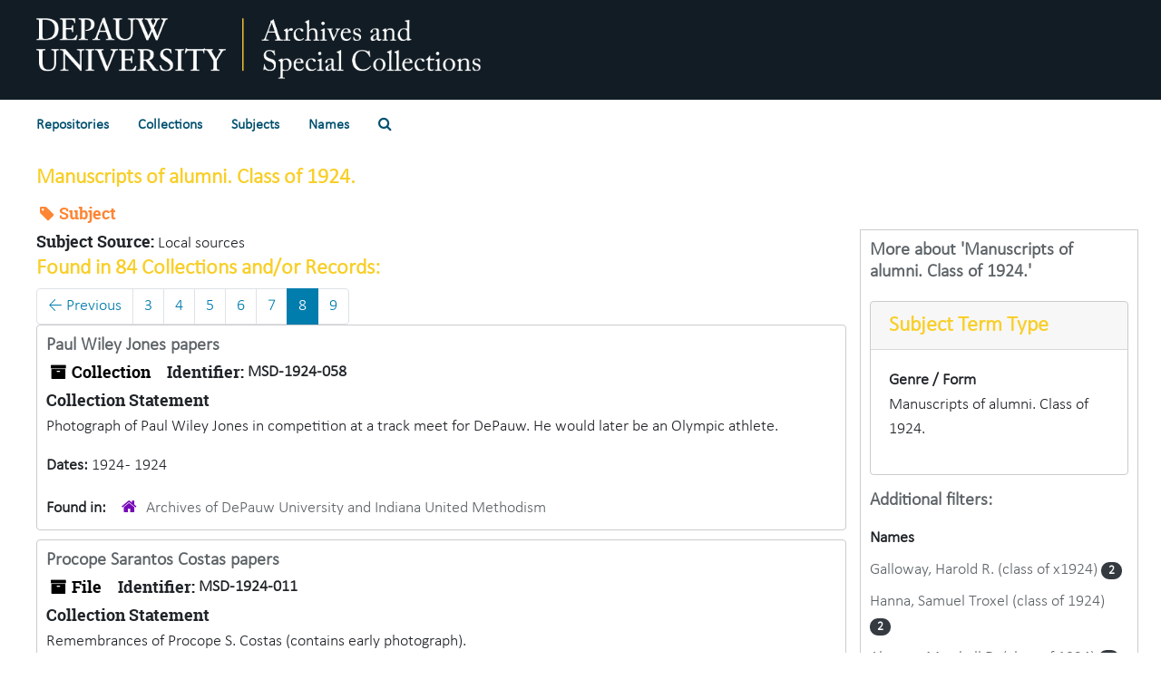

--- FILE ---
content_type: text/html;charset=utf-8
request_url: https://depauw.libraryhost.com/subjects/21?&page=8
body_size: 6749
content:
<!DOCTYPE html>
<html lang="en">
<head>
	<meta charset="utf-8"/>
	<meta http-equiv="X-UA-Compatible" content="IE=edge"/>
	<meta name="viewport" content="width=device-width, initial-scale=1">
	<link rel="icon" type="image/png" href="/assets/favicon.png">


	<title>Manuscripts of alumni. Class of 1924. | Depauw University</title>
	<meta name="csrf-param" content="authenticity_token" />
<meta name="csrf-token" content="dcDbtkOx+Nh2DFqDNzg6F103n25T/mAu7wa+Pql5XLQFLPvmJrj5X0pjRMAEWJ5f9tTtl+7vqNEZlwGrJ4pIbA==" />

		<meta name="referrer" content="origin-when-cross-origin" />

	<script>
	 var APP_PATH = '/';
	 var SHOW_IDENTIFIERS_IN_TREE = false;
	</script>

	<link rel="stylesheet" media="all" href="/assets/application-65346ce1b9e1d0663e2a055e0b2dddffb06b41c1d5cd4827bdc373d3b59295a6.css" />
	<script src="/assets/application-589dd4e86c691634ac2aec1683b4c758133e463261a6795a9e45d0f75b93fad7.js"></script>

	

		<!-- Begin plugin layout -->
		<link rel="stylesheet" type="text/css" href="/assets/style.css">


		<!-- End plugin layout -->
		<!-- Begin plugin layout -->
		
		<!-- End plugin layout -->

<!-- HTML5 shim and Respond.js for IE8 support of HTML5 elements and media queries -->
<!-- WARNING: Respond.js doesn't work if you view the page via file:// -->
<!--[if lt IE 9]>
	<script src="https://oss.maxcdn.com/html5shiv/3.7.3/html5shiv.min.js"></script>
	<script src="https://oss.maxcdn.com/respond/1.4.2/respond.min.js"></script>
<![endif]-->
</head>

<body class="min-h-screen d-flex flex-column">

		<!-- Begin plugin layout -->
		
		<!-- End plugin layout -->
		<!-- Begin plugin layout -->
		
		<!-- End plugin layout -->

	<div class="skipnav">
  <a class="sr-only sr-only-focusable" href="#maincontent">Skip to main content</a>
</div>


	<div class="container-fluid no-pad">
		<section  id="header">
  <a href="/"><img class="logo" src="https://depauw.libraryhost.com/assets/logo.png" alt="Depauw University" /></a>
</section>

		<section id="navigation">
  <nav class="navbar navbar-expand-lg navbar-light navbar-default bg-light p-0" aria-label="top-level navigation">
      <button type="button" class="navbar-toggler m-2 ml-auto" data-toggle="collapse" data-target="#collapsemenu" aria-expanded="false">
        <div class="container">
          <span class="sr-only">Navigation menu for smaller devices</span>
          <span class="navbar-toggler-icon"></span>
        </div>
      </button>
      <div class="collapse navbar-collapse top-bar pl-4" id="collapsemenu">
        <ul class="navbar-nav mr-auto">
            <li class="nav-item p-2">
              <a class="nav-link" href="/repositories">Repositories</a>
            </li>
            <li class="nav-item p-2">
              <a class="nav-link" href="/repositories/resources">Collections</a>
            </li>
            <li class="nav-item p-2">
              <a class="nav-link" href="/subjects">Subjects</a>
            </li>
            <li class="nav-item p-2">
              <a class="nav-link" href="/agents">Names</a>
            </li>
            <li class="nav-item p-2"><a class="nav-link" href="/search?reset=true" title="Search The Archives">
                <span class="fa fa-search" aria-hidden="true"></span>
                <span class="sr-only">Search The Archives</span>
              </a>
            </li>
        </ul>
      </div>
  </nav>
</section>

	</div>

	<section id="content" class="container-fluid mt-2 pt-2 flex-grow-1">
		<a name="maincontent" id="maincontent"></a>
		
		<div id="main-content">
  <div class="row" id="info_row">
    <div class="information col-sm-7">
      

<h1>
    Manuscripts of alumni. Class of 1924.
</h1>


<div class="badge-and-identifier">
  <div class="record-type-badge subject">
    <i class="fa fa-tag"></i>&#160;Subject 
  </div>
</div>

    </div>
    <div class="page_actions col-sm-5 right">
      <div title="Page Actions" class="d-flex justify-content-end">
    <div class="large-badge text-center resource p-1">
            <a id="staff-link" href="#" class="btn btn-default page_action staff d-none" target="_blank">
        <i class="fa fa-pencil fa-3x"></i>
        <br/>
        Staff Only
    </a>

    </div>
</div>

    </div>
  </div>
  <div class="row align-items-start">
    <div class="information col-sm-9">
      <div class="clear">
        <span class="inline-label clear">Subject Source: </span>Local sources
      </div>
        <h2>Found in 84 Collections and/or Records:</h2>
  <nav id="paging" class="d-flex">
  <ul class="pagination flex-wrap mb-0">
      <li class="previous page-item"><a class="page-link" href="/subjects/21?&page=7"><span aria-hidden="true">&larr;</span> Previous</a></li>
        <li class="page-item"><a class="page-link"  href="/subjects/21?&page=3">3</a></li>
        <li class="page-item"><a class="page-link"  href="/subjects/21?&page=4">4</a></li>
        <li class="page-item"><a class="page-link"  href="/subjects/21?&page=5">5</a></li>
        <li class="page-item"><a class="page-link"  href="/subjects/21?&page=6">6</a></li>
        <li class="page-item"><a class="page-link"  href="/subjects/21?&page=7">7</a></li>
        <li class="active page-item"><a class="page-link"  href="#">8</a></li>
        <li class="page-item"><a class="page-link"  href="/subjects/21?&page=9">9</a></li>
  </ul>
</nav>

       <div class="recordrow" style="clear:both" data-uri="/repositories/2/resources/14658">
    

<h3>
    <a class="record-title" href="/repositories/2/resources/14658">
      Paul Wiley Jones papers
    </a>
</h3>


<div class="badge-and-identifier">
  <div class="record-type-badge resource">
    <i class="fa fa-archive"></i>&#160;Collection 
  </div>
    <div class="identifier">
      <span class="id-label">Identifier:</span>&#160;<span class="component">MSD-1924-058</span>
    </div>
</div>

    <div class="recordsummary" style="clear:both">

    <div class="abstract single_note">
      <span class='inline-label'>Collection Statement</span>
        <p>Photograph of Paul Wiley Jones in competition at a track meet for DePauw. He would later be an Olympic athlete.</p>
    </div>

    <div class="dates">
        <strong>Dates: </strong>
      1924 - 1924
    </div>

  <div class="staff-hidden d-none">
  </div>

    

  <div class="result_context">
      <strong>Found in: </strong>
<span class="repo_name">
  <span class='record-type-badge repository' aria-hidden='true'>       <i class='fa fa-home'></i>     </span>
  <a href="/repositories/2">Archives of DePauw University and Indiana United Methodism</a>
</span>

  </div>




</div>



   </div>

       <div class="recordrow" style="clear:both" data-uri="/repositories/2/resources/1372">
    

<h3>
    <a class="record-title" href="/repositories/2/resources/1372">
      Procope Sarantos Costas papers
    </a>
</h3>


<div class="badge-and-identifier">
  <div class="record-type-badge resource">
    <i class="fa fa-archive"></i>&#160;File 
  </div>
    <div class="identifier">
      <span class="id-label">Identifier:</span>&#160;<span class="component">MSD-1924-011</span>
    </div>
</div>

    <div class="recordsummary" style="clear:both">

    <div class="abstract single_note">
      <span class='inline-label'>Collection Statement</span>
        <p>Remembrances of Procope S. Costas (contains early photograph).</p>
    </div>

    <div class="dates">
        <strong>Dates: </strong>
      1994 - 1994
    </div>

  <div class="staff-hidden d-none">
  </div>

    

  <div class="result_context">
      <strong>Found in: </strong>
<span class="repo_name">
  <span class='record-type-badge repository' aria-hidden='true'>       <i class='fa fa-home'></i>     </span>
  <a href="/repositories/2">Archives of DePauw University and Indiana United Methodism</a>
</span>

  </div>




</div>



   </div>

       <div class="recordrow" style="clear:both" data-uri="/repositories/2/resources/2673">
    

<h3>
    <a class="record-title" href="/repositories/2/resources/2673">
      Ralph Emerson Jones papers
    </a>
</h3>


<div class="badge-and-identifier">
  <div class="record-type-badge resource">
    <i class="fa fa-archive"></i>&#160;Collection 
  </div>
    <div class="identifier">
      <span class="id-label">Identifier:</span>&#160;<span class="component">MSD-1924-033</span>
    </div>
</div>

    <div class="recordsummary" style="clear:both">

    <div class="abstract single_note">
      <span class='inline-label'>Collection Statement</span>
        <p>Obituary.</p>
    </div>

    <div class="dates">
        <strong>Dates: </strong>
      1999 - 1999
    </div>

  <div class="staff-hidden d-none">
  </div>

    

  <div class="result_context">
      <strong>Found in: </strong>
<span class="repo_name">
  <span class='record-type-badge repository' aria-hidden='true'>       <i class='fa fa-home'></i>     </span>
  <a href="/repositories/2">Archives of DePauw University and Indiana United Methodism</a>
</span>

  </div>




</div>



   </div>

       <div class="recordrow" style="clear:both" data-uri="/repositories/2/resources/16146">
    

<h3>
    <a class="record-title" href="/repositories/2/resources/16146">
      Rena Wright papers
    </a>
</h3>


<div class="badge-and-identifier">
  <div class="record-type-badge resource">
    <i class="fa fa-archive"></i>&#160;Collection 
  </div>
    <div class="identifier">
      <span class="id-label">Identifier:</span>&#160;<span class="component">MSD-1924-068</span>
    </div>
</div>

    <div class="recordsummary" style="clear:both">

    <div class="abstract single_note">
      <span class='inline-label'>Scope and Contents</span>
        <p>Correspondence, 1996 Obituary.</p>
    </div>

    <div class="dates">
        <strong>Dates: </strong>
      Other: 1924
    </div>

  <div class="staff-hidden d-none">
  </div>

    

  <div class="result_context">
      <strong>Found in: </strong>
<span class="repo_name">
  <span class='record-type-badge repository' aria-hidden='true'>       <i class='fa fa-home'></i>     </span>
  <a href="/repositories/2">Archives of DePauw University and Indiana United Methodism</a>
</span>

  </div>




</div>



   </div>

       <div class="recordrow" style="clear:both" data-uri="/repositories/2/resources/16141">
    

<h3>
    <a class="record-title" href="/repositories/2/resources/16141">
      Roy Albert Sturm papers
    </a>
</h3>


<div class="badge-and-identifier">
  <div class="record-type-badge resource">
    <i class="fa fa-archive"></i>&#160;Collection 
  </div>
    <div class="identifier">
      <span class="id-label">Identifier:</span>&#160;<span class="component">MSD-1924-063</span>
    </div>
</div>

    <div class="recordsummary" style="clear:both">

    <div class="abstract single_note">
      <span class='inline-label'>Scope and Contents</span>
        <p>News articles, Gift donation, 1993 Obituary.</p>
    </div>

    <div class="dates">
        <strong>Dates: </strong>
      Other: 1924
    </div>

  <div class="staff-hidden d-none">
  </div>

    

  <div class="result_context">
      <strong>Found in: </strong>
<span class="repo_name">
  <span class='record-type-badge repository' aria-hidden='true'>       <i class='fa fa-home'></i>     </span>
  <a href="/repositories/2">Archives of DePauw University and Indiana United Methodism</a>
</span>

  </div>




</div>



   </div>

       <div class="recordrow" style="clear:both" data-uri="/repositories/2/resources/2256">
    

<h3>
    <a class="record-title" href="/repositories/2/resources/2256">
      Samuel Troxel Hanna papers
    </a>
</h3>


<div class="badge-and-identifier">
  <div class="record-type-badge resource">
    <i class="fa fa-archive"></i>&#160;Collection 
  </div>
    <div class="identifier">
      <span class="id-label">Identifier:</span>&#160;<span class="component">MSD-1924-026</span>
    </div>
</div>

    <div class="recordsummary" style="clear:both">

    <div class="abstract single_note">
      <span class='inline-label'>Collection Statement</span>
        <p>Letter, news clipping, advertisement, photographs, obituary.</p>
    </div>

    <div class="dates">
        <strong>Dates: </strong>
      1930 - 1970
    </div>

  <div class="staff-hidden d-none">
  </div>

    

  <div class="result_context">
      <strong>Found in: </strong>
<span class="repo_name">
  <span class='record-type-badge repository' aria-hidden='true'>       <i class='fa fa-home'></i>     </span>
  <a href="/repositories/2">Archives of DePauw University and Indiana United Methodism</a>
</span>

  </div>




</div>



   </div>

       <div class="recordrow" style="clear:both" data-uri="/repositories/2/resources/21">
    

<h3>
    <a class="record-title" href="/repositories/2/resources/21">
      Samuel Troxel Hanna papers
    </a>
</h3>


<div class="badge-and-identifier">
  <div class="record-type-badge resource">
    <i class="fa fa-archive"></i>&#160;Collection 
  </div>
    <div class="identifier">
      <span class="id-label">Identifier:</span>&#160;<span class="component">MSD-1924-001</span>
    </div>
</div>

    <div class="recordsummary" style="clear:both">

    <div class="abstract single_note">
      <span class='inline-label'>Collection Statement</span>
        <p>This collection contains alumni letters in both alphabetical order and chronological order.  Also included are alumni minutes, divisions, directors and the alumni newsletter.  Information on the class of 1924 and clippings are included also.</p>
    </div>

    <div class="dates">
        <strong>Dates: </strong>
      1924 - 1970
    </div>

  <div class="staff-hidden d-none">
  </div>

    

  <div class="result_context">
      <strong>Found in: </strong>
<span class="repo_name">
  <span class='record-type-badge repository' aria-hidden='true'>       <i class='fa fa-home'></i>     </span>
  <a href="/repositories/2">Archives of DePauw University and Indiana United Methodism</a>
</span>

  </div>




</div>



   </div>

       <div class="recordrow" style="clear:both" data-uri="/repositories/2/resources/3190">
    

<h3>
    <a class="record-title" href="/repositories/2/resources/3190">
      Susan Mary Stephenson Manning papers
    </a>
</h3>


<div class="badge-and-identifier">
  <div class="record-type-badge resource">
    <i class="fa fa-archive"></i>&#160;Collection 
  </div>
    <div class="identifier">
      <span class="id-label">Identifier:</span>&#160;<span class="component">MSD-1924-037</span>
    </div>
</div>

    <div class="recordsummary" style="clear:both">

    <div class="abstract single_note">
      <span class='inline-label'>Collection Statement</span>
        <p>Photograph and vita sheet.</p>
    </div>

    <div class="dates">
        <strong>Dates: </strong>
      1937 - 1937
    </div>

  <div class="staff-hidden d-none">
  </div>

    

  <div class="result_context">
      <strong>Found in: </strong>
<span class="repo_name">
  <span class='record-type-badge repository' aria-hidden='true'>       <i class='fa fa-home'></i>     </span>
  <a href="/repositories/2">Archives of DePauw University and Indiana United Methodism</a>
</span>

  </div>




</div>



   </div>

       <div class="recordrow" style="clear:both" data-uri="/repositories/2/resources/16783">
    

<h3>
    <a class="record-title" href="/repositories/2/resources/16783">
      Thelma Jane Warrick Lommel papers
    </a>
</h3>


<div class="badge-and-identifier">
  <div class="record-type-badge resource">
    <i class="fa fa-archive"></i>&#160;Collection 
  </div>
    <div class="identifier">
      <span class="id-label">Identifier:</span>&#160;<span class="component">MSD-1924-082</span>
    </div>
</div>

    <div class="recordsummary" style="clear:both">

    <div class="abstract single_note">
      <span class='inline-label'>Scope and Contents</span>
        <p>Obituary.</p>
    </div>

    <div class="dates">
        <strong>Dates: </strong>
      Other: 1924
    </div>

  <div class="staff-hidden d-none">
  </div>

    

  <div class="result_context">
      <strong>Found in: </strong>
<span class="repo_name">
  <span class='record-type-badge repository' aria-hidden='true'>       <i class='fa fa-home'></i>     </span>
  <a href="/repositories/2">Archives of DePauw University and Indiana United Methodism</a>
</span>

  </div>




</div>



   </div>

       <div class="recordrow" style="clear:both" data-uri="/repositories/2/resources/16144">
    

<h3>
    <a class="record-title" href="/repositories/2/resources/16144">
      Virginia Graves Timmons papers
    </a>
</h3>


<div class="badge-and-identifier">
  <div class="record-type-badge resource">
    <i class="fa fa-archive"></i>&#160;Collection 
  </div>
    <div class="identifier">
      <span class="id-label">Identifier:</span>&#160;<span class="component">MSD-1924-066</span>
    </div>
</div>

    <div class="recordsummary" style="clear:both">

    <div class="abstract single_note">
      <span class='inline-label'>Scope and Contents</span>
        <p>Published work, 1997 Obituary.</p>
    </div>

    <div class="dates">
        <strong>Dates: </strong>
      Other: 1924
    </div>

  <div class="staff-hidden d-none">
  </div>

    

  <div class="result_context">
      <strong>Found in: </strong>
<span class="repo_name">
  <span class='record-type-badge repository' aria-hidden='true'>       <i class='fa fa-home'></i>     </span>
  <a href="/repositories/2">Archives of DePauw University and Indiana United Methodism</a>
</span>

  </div>




</div>



   </div>

  <nav id="paging" class="d-flex">
  <ul class="pagination flex-wrap mb-0">
      <li class="previous page-item"><a class="page-link" href="/subjects/21?&page=7"><span aria-hidden="true">&larr;</span> Previous</a></li>
        <li class="page-item"><a class="page-link"  href="/subjects/21?&page=3">3</a></li>
        <li class="page-item"><a class="page-link"  href="/subjects/21?&page=4">4</a></li>
        <li class="page-item"><a class="page-link"  href="/subjects/21?&page=5">5</a></li>
        <li class="page-item"><a class="page-link"  href="/subjects/21?&page=6">6</a></li>
        <li class="page-item"><a class="page-link"  href="/subjects/21?&page=7">7</a></li>
        <li class="active page-item"><a class="page-link"  href="#">8</a></li>
        <li class="page-item"><a class="page-link"  href="/subjects/21?&page=9">9</a></li>
  </ul>
</nav>


    </div>
    <div id="sidebar" class="col-sm-3 sidebar sidebar-container">
      <h3>More about 'Manuscripts of alumni. Class of 1924.'</h3>
      <div class="acc_holder clear" >
        <div class="panel-group" id="res_accordion">
              <div class="card">
    <div class="card-header">
      <h2 class="card-title mb-0">
        <a class="accordion-toggle" data-toggle="collapse" data-target="#subject_terms" aria-controls="subject_terms" aria-expanded="true">
          <span class="translation_missing" title="translation missing: en.subject_term_type">Subject Term Type</span>
        </a>
      </h2>
    </div>
    <div id="subject_terms" class="collapse show note_panel">
      <div class="card-body">
        <dl>
    <dt>Genre / Form</dt>
    <dd>Manuscripts of alumni. Class of 1924.</dd>
</dl>
      </div>
    </div>
  </div>

        </div>
      </div>
      <script type="text/javascript" >
        initialize_accordion(".note_panel", "Expand All" , "Collapse All", true);
      </script>
        
<div class="filters my-3">
</div>

<h3>Additional filters: </h3>
<dl id="facets">


    <div id="names-facet">
      <dt class='mb-2 mt-3'>Names</dt>
          <dd>
  <a href="/subjects/21?&amp;filter_fields[]=published_agents&amp;filter_values[]=Galloway%2C+Harold+R.+%28class+of+x1924%29"
    rel="nofollow"
    title="Filter By 'Galloway, Harold R. (class of x1924)'">
    Galloway, Harold R. (class of x1924)
  </a>
  <span class="badge badge-pill badge-dark">2</span>
</dd>

          <dd>
  <a href="/subjects/21?&amp;filter_fields[]=published_agents&amp;filter_values[]=Hanna%2C+Samuel+Troxel+%28class+of+1924%29"
    rel="nofollow"
    title="Filter By 'Hanna, Samuel Troxel (class of 1924)'">
    Hanna, Samuel Troxel (class of 1924)
  </a>
  <span class="badge badge-pill badge-dark">2</span>
</dd>

          <dd>
  <a href="/subjects/21?&amp;filter_fields[]=published_agents&amp;filter_values[]=Abrams%2C+Marshall+D.+%28class+of+1924%29"
    rel="nofollow"
    title="Filter By 'Abrams, Marshall D. (class of 1924)'">
    Abrams, Marshall D. (class of 1924)
  </a>
  <span class="badge badge-pill badge-dark">1</span>
</dd>

          <dd>
  <a href="/subjects/21?&amp;filter_fields[]=published_agents&amp;filter_values[]=Allen%2C+Arvon+Dale+%28class+of+1924%29"
    rel="nofollow"
    title="Filter By 'Allen, Arvon Dale (class of 1924)'">
    Allen, Arvon Dale (class of 1924)
  </a>
  <span class="badge badge-pill badge-dark">1</span>
</dd>

          <dd>
  <a href="/subjects/21?&amp;filter_fields[]=published_agents&amp;filter_values[]=Baxter%2C+William+Oliver+%28class+of+1924%29"
    rel="nofollow"
    title="Filter By 'Baxter, William Oliver (class of 1924)'">
    Baxter, William Oliver (class of 1924)
  </a>
  <span class="badge badge-pill badge-dark">1</span>
</dd>

        <div class="more-facets">
          <button type="button" class="more-facets__more mb-1 btn btn-sm">
            More <i class="fa fa-chevron-down"></i>
          </button>
          <div class="more-facets__facets">
              <dd>
  <a href="/subjects/21?&amp;filter_fields[]=published_agents&amp;filter_values[]=Browning%2C+John+S.+%28class+of+1924%29"
    rel="nofollow"
    title="Filter By 'Browning, John S. (class of 1924)'">
    Browning, John S. (class of 1924)
  </a>
  <span class="badge badge-pill badge-dark">1</span>
</dd>

              <dd>
  <a href="/subjects/21?&amp;filter_fields[]=published_agents&amp;filter_values[]=Bryan%2C+Jack+Hundley+%28class+of+1924%29"
    rel="nofollow"
    title="Filter By 'Bryan, Jack Hundley (class of 1924)'">
    Bryan, Jack Hundley (class of 1924)
  </a>
  <span class="badge badge-pill badge-dark">1</span>
</dd>

              <dd>
  <a href="/subjects/21?&amp;filter_fields[]=published_agents&amp;filter_values[]=Caleb%2C+Isabella+Bux+%28class+of+1924%29"
    rel="nofollow"
    title="Filter By 'Caleb, Isabella Bux (class of 1924)'">
    Caleb, Isabella Bux (class of 1924)
  </a>
  <span class="badge badge-pill badge-dark">1</span>
</dd>

              <dd>
  <a href="/subjects/21?&amp;filter_fields[]=published_agents&amp;filter_values[]=Canfield%2C+Geraldine+Delight+%28class+of+1924%29"
    rel="nofollow"
    title="Filter By 'Canfield, Geraldine Delight (class of 1924)'">
    Canfield, Geraldine Delight (class of 1924)
  </a>
  <span class="badge badge-pill badge-dark">1</span>
</dd>

              <dd>
  <a href="/subjects/21?&amp;filter_fields[]=published_agents&amp;filter_values[]=Costas%2C+Procope+Sarantos+%28class+of+1924%29"
    rel="nofollow"
    title="Filter By 'Costas, Procope Sarantos (class of 1924)'">
    Costas, Procope Sarantos (class of 1924)
  </a>
  <span class="badge badge-pill badge-dark">1</span>
</dd>

              <dd>
  <a href="/subjects/21?&amp;filter_fields[]=published_agents&amp;filter_values[]=Davis%2C+Elinor+Bates+Smith+%28class+of+1924%29"
    rel="nofollow"
    title="Filter By 'Davis, Elinor Bates Smith (class of 1924)'">
    Davis, Elinor Bates Smith (class of 1924)
  </a>
  <span class="badge badge-pill badge-dark">1</span>
</dd>

              <dd>
  <a href="/subjects/21?&amp;filter_fields[]=published_agents&amp;filter_values[]=Davis%2C+Henry+Thomas+%28class+of+1924%29"
    rel="nofollow"
    title="Filter By 'Davis, Henry Thomas (class of 1924)'">
    Davis, Henry Thomas (class of 1924)
  </a>
  <span class="badge badge-pill badge-dark">1</span>
</dd>

              <dd>
  <a href="/subjects/21?&amp;filter_fields[]=published_agents&amp;filter_values[]=DePauw+University.+Class+of+1924"
    rel="nofollow"
    title="Filter By 'DePauw University. Class of 1924'">
    DePauw University. Class of 1924
  </a>
  <span class="badge badge-pill badge-dark">1</span>
</dd>

              <dd>
  <a href="/subjects/21?&amp;filter_fields[]=published_agents&amp;filter_values[]=Eaton%2C+Georgia+Elizabeth+Throckmorton+%28class+of+1924%29"
    rel="nofollow"
    title="Filter By 'Eaton, Georgia Elizabeth Throckmorton (class of 1924)'">
    Eaton, Georgia Elizabeth Throckmorton (class of 1924)
  </a>
  <span class="badge badge-pill badge-dark">1</span>
</dd>

              <dd>
  <a href="/subjects/21?&amp;filter_fields[]=published_agents&amp;filter_values[]=Ensign%2C+Elizabeth+P.+%28class+of+1924%29"
    rel="nofollow"
    title="Filter By 'Ensign, Elizabeth P. (class of 1924)'">
    Ensign, Elizabeth P. (class of 1924)
  </a>
  <span class="badge badge-pill badge-dark">1</span>
</dd>

              <dd>
  <a href="/subjects/21?&amp;filter_fields[]=published_agents&amp;filter_values[]=Floyd%2C+Morris+%28class+of+1924%29"
    rel="nofollow"
    title="Filter By 'Floyd, Morris (class of 1924)'">
    Floyd, Morris (class of 1924)
  </a>
  <span class="badge badge-pill badge-dark">1</span>
</dd>

              <dd>
  <a href="/subjects/21?&amp;filter_fields[]=published_agents&amp;filter_values[]=Foster%2C+Achsah+Elizabeth+%28class+of+1924%29"
    rel="nofollow"
    title="Filter By 'Foster, Achsah Elizabeth (class of 1924)'">
    Foster, Achsah Elizabeth (class of 1924)
  </a>
  <span class="badge badge-pill badge-dark">1</span>
</dd>

              <dd>
  <a href="/subjects/21?&amp;filter_fields[]=published_agents&amp;filter_values[]=Galloway%2C+Grady"
    rel="nofollow"
    title="Filter By 'Galloway, Grady'">
    Galloway, Grady
  </a>
  <span class="badge badge-pill badge-dark">1</span>
</dd>

              <dd>
  <a href="/subjects/21?&amp;filter_fields[]=published_agents&amp;filter_values[]=Gartlein%2C+Carl+Witz+%28class+of+1924%29"
    rel="nofollow"
    title="Filter By 'Gartlein, Carl Witz (class of 1924)'">
    Gartlein, Carl Witz (class of 1924)
  </a>
  <span class="badge badge-pill badge-dark">1</span>
</dd>

              <dd>
  <a href="/subjects/21?&amp;filter_fields[]=published_agents&amp;filter_values[]=Gillespie%2C+Lucile+%28class+of+1924%29"
    rel="nofollow"
    title="Filter By 'Gillespie, Lucile (class of 1924)'">
    Gillespie, Lucile (class of 1924)
  </a>
  <span class="badge badge-pill badge-dark">1</span>
</dd>

              <dd>
  <a href="/subjects/21?&amp;filter_fields[]=published_agents&amp;filter_values[]=Graham%2C+Christine+Margaret+Vickery+%28class+of+1924%29"
    rel="nofollow"
    title="Filter By 'Graham, Christine Margaret Vickery (class of 1924)'">
    Graham, Christine Margaret Vickery (class of 1924)
  </a>
  <span class="badge badge-pill badge-dark">1</span>
</dd>

              <dd>
  <a href="/subjects/21?&amp;filter_fields[]=published_agents&amp;filter_values[]=Grant%2C+Edith+Grace+Blood+%28class+of+1924%29"
    rel="nofollow"
    title="Filter By 'Grant, Edith Grace Blood (class of 1924)'">
    Grant, Edith Grace Blood (class of 1924)
  </a>
  <span class="badge badge-pill badge-dark">1</span>
</dd>

              <dd>
  <a href="/subjects/21?&amp;filter_fields[]=published_agents&amp;filter_values[]=Gray%2C+Nina+E."
    rel="nofollow"
    title="Filter By 'Gray, Nina E.'">
    Gray, Nina E.
  </a>
  <span class="badge badge-pill badge-dark">1</span>
</dd>

              <dd>
  <a href="/subjects/21?&amp;filter_fields[]=published_agents&amp;filter_values[]=Grey%2C+Martha+Salome+%28class+of+1924%29"
    rel="nofollow"
    title="Filter By 'Grey, Martha Salome (class of 1924)'">
    Grey, Martha Salome (class of 1924)
  </a>
  <span class="badge badge-pill badge-dark">1</span>
</dd>

              <dd>
  <a href="/subjects/21?&amp;filter_fields[]=published_agents&amp;filter_values[]=Guard%2C+Arthur+Thomas+%28class+of+1924%29"
    rel="nofollow"
    title="Filter By 'Guard, Arthur Thomas (class of 1924)'">
    Guard, Arthur Thomas (class of 1924)
  </a>
  <span class="badge badge-pill badge-dark">1</span>
</dd>

              <dd>
  <a href="/subjects/21?&amp;filter_fields[]=published_agents&amp;filter_values[]=Guild%2C+Florence+Cecilia+%28class+of+1924%29"
    rel="nofollow"
    title="Filter By 'Guild, Florence Cecilia (class of 1924)'">
    Guild, Florence Cecilia (class of 1924)
  </a>
  <span class="badge badge-pill badge-dark">1</span>
</dd>

              <dd>
  <a href="/subjects/21?&amp;filter_fields[]=published_agents&amp;filter_values[]=Hamilton%2C+Mary+Glenn+%28class+of+1924%29"
    rel="nofollow"
    title="Filter By 'Hamilton, Mary Glenn (class of 1924)'">
    Hamilton, Mary Glenn (class of 1924)
  </a>
  <span class="badge badge-pill badge-dark">1</span>
</dd>

              <dd>
  <a href="/subjects/21?&amp;filter_fields[]=published_agents&amp;filter_values[]=Hardesty%2C+John+Oliver+%28class+of+1924%29"
    rel="nofollow"
    title="Filter By 'Hardesty, John Oliver (class of 1924)'">
    Hardesty, John Oliver (class of 1924)
  </a>
  <span class="badge badge-pill badge-dark">1</span>
</dd>

              <dd>
  <a href="/subjects/21?&amp;filter_fields[]=published_agents&amp;filter_values[]=Hassett%2C+James+%28class+of+1924%29"
    rel="nofollow"
    title="Filter By 'Hassett, James (class of 1924)'">
    Hassett, James (class of 1924)
  </a>
  <span class="badge badge-pill badge-dark">1</span>
</dd>

              <dd>
  <a href="/subjects/21?&amp;filter_fields[]=published_agents&amp;filter_values[]=Heinzman%2C+John+Jacob+%28class+of+1924%29"
    rel="nofollow"
    title="Filter By 'Heinzman, John Jacob (class of 1924)'">
    Heinzman, John Jacob (class of 1924)
  </a>
  <span class="badge badge-pill badge-dark">1</span>
</dd>

              <dd>
  <a href="/subjects/21?&amp;filter_fields[]=published_agents&amp;filter_values[]=Hornbrook%2C+Forrest+Lynden+%28class+of+1924%29"
    rel="nofollow"
    title="Filter By 'Hornbrook, Forrest Lynden (class of 1924)'">
    Hornbrook, Forrest Lynden (class of 1924)
  </a>
  <span class="badge badge-pill badge-dark">1</span>
</dd>

              <dd>
  <a href="/subjects/21?&amp;filter_fields[]=published_agents&amp;filter_values[]=Huggard%2C+Edith+Lucille+Hagedon+%28class+of+1924%29"
    rel="nofollow"
    title="Filter By 'Huggard, Edith Lucille Hagedon (class of 1924)'">
    Huggard, Edith Lucille Hagedon (class of 1924)
  </a>
  <span class="badge badge-pill badge-dark">1</span>
</dd>

              <dd>
  <a href="/subjects/21?&amp;filter_fields[]=published_agents&amp;filter_values[]=Jackson%2C+Dorothy+Gee+%28class+of+1924%29"
    rel="nofollow"
    title="Filter By 'Jackson, Dorothy Gee (class of 1924)'">
    Jackson, Dorothy Gee (class of 1924)
  </a>
  <span class="badge badge-pill badge-dark">1</span>
</dd>

              <dd>
  <a href="/subjects/21?&amp;filter_fields[]=published_agents&amp;filter_values[]=Jarrett%2C+Lee+S."
    rel="nofollow"
    title="Filter By 'Jarrett, Lee S.'">
    Jarrett, Lee S.
  </a>
  <span class="badge badge-pill badge-dark">1</span>
</dd>

              <dd>
  <a href="/subjects/21?&amp;filter_fields[]=published_agents&amp;filter_values[]=Jeffrey%2C+Newman+Steele+%28class+of+1924%29"
    rel="nofollow"
    title="Filter By 'Jeffrey, Newman Steele (class of 1924)'">
    Jeffrey, Newman Steele (class of 1924)
  </a>
  <span class="badge badge-pill badge-dark">1</span>
</dd>

              <dd>
  <a href="/subjects/21?&amp;filter_fields[]=published_agents&amp;filter_values[]=Jones%2C+Paul+Wiley+%28class+of+1924%29"
    rel="nofollow"
    title="Filter By 'Jones, Paul Wiley (class of 1924)'">
    Jones, Paul Wiley (class of 1924)
  </a>
  <span class="badge badge-pill badge-dark">1</span>
</dd>

              <dd>
  <a href="/subjects/21?&amp;filter_fields[]=published_agents&amp;filter_values[]=Keeler%2C+Erwin+Palmer+%28class+of+1924%29"
    rel="nofollow"
    title="Filter By 'Keeler, Erwin Palmer (class of 1924)'">
    Keeler, Erwin Palmer (class of 1924)
  </a>
  <span class="badge badge-pill badge-dark">1</span>
</dd>

              <dd>
  <a href="/subjects/21?&amp;filter_fields[]=published_agents&amp;filter_values[]=Kerr%2C+Beatrice+Heaton+%28class+of+1924%29"
    rel="nofollow"
    title="Filter By 'Kerr, Beatrice Heaton (class of 1924)'">
    Kerr, Beatrice Heaton (class of 1924)
  </a>
  <span class="badge badge-pill badge-dark">1</span>
</dd>

              <dd>
  <a href="/subjects/21?&amp;filter_fields[]=published_agents&amp;filter_values[]=Kester%2C+Charles+W.+%28Class+of+x1924%29"
    rel="nofollow"
    title="Filter By 'Kester, Charles W. (Class of x1924)'">
    Kester, Charles W. (Class of x1924)
  </a>
  <span class="badge badge-pill badge-dark">1</span>
</dd>

              <dd>
  <a href="/subjects/21?&amp;filter_fields[]=published_agents&amp;filter_values[]=Larrowe%2C+Florence+Chamberlain+%28class+of+1924%29"
    rel="nofollow"
    title="Filter By 'Larrowe, Florence Chamberlain (class of 1924)'">
    Larrowe, Florence Chamberlain (class of 1924)
  </a>
  <span class="badge badge-pill badge-dark">1</span>
</dd>

              <dd>
  <a href="/subjects/21?&amp;filter_fields[]=published_agents&amp;filter_values[]=Larrowe%2C+Lawrence+%28class+of+1924%29"
    rel="nofollow"
    title="Filter By 'Larrowe, Lawrence (class of 1924)'">
    Larrowe, Lawrence (class of 1924)
  </a>
  <span class="badge badge-pill badge-dark">1</span>
</dd>

              <dd>
  <a href="/subjects/21?&amp;filter_fields[]=published_agents&amp;filter_values[]=Laughlin%2C+Harold+Harvey+%28Class+of+1924%29"
    rel="nofollow"
    title="Filter By 'Laughlin, Harold Harvey (Class of 1924)'">
    Laughlin, Harold Harvey (Class of 1924)
  </a>
  <span class="badge badge-pill badge-dark">1</span>
</dd>

              <dd>
  <a href="/subjects/21?&amp;filter_fields[]=published_agents&amp;filter_values[]=Lininger%2C+Clyde+H.%2C+Rev.+%28class+of+1924%29"
    rel="nofollow"
    title="Filter By 'Lininger, Clyde H., Rev. (class of 1924)'">
    Lininger, Clyde H., Rev. (class of 1924)
  </a>
  <span class="badge badge-pill badge-dark">1</span>
</dd>

              <dd>
  <a href="/subjects/21?&amp;filter_fields[]=published_agents&amp;filter_values[]=Lommel%2C+Thelma+Jane+Warrick+%28Class+of+1924%29"
    rel="nofollow"
    title="Filter By 'Lommel, Thelma Jane Warrick (Class of 1924)'">
    Lommel, Thelma Jane Warrick (Class of 1924)
  </a>
  <span class="badge badge-pill badge-dark">1</span>
</dd>

              <dd>
  <a href="/subjects/21?&amp;filter_fields[]=published_agents&amp;filter_values[]=Malott%2C+Harry+Roderick+%28class+of+1924%29"
    rel="nofollow"
    title="Filter By 'Malott, Harry Roderick (class of 1924)'">
    Malott, Harry Roderick (class of 1924)
  </a>
  <span class="badge badge-pill badge-dark">1</span>
</dd>

              <dd>
  <a href="/subjects/21?&amp;filter_fields[]=published_agents&amp;filter_values[]=Manning%2C+Susan+Mary+Stephenson+%28class+of+1924%29"
    rel="nofollow"
    title="Filter By 'Manning, Susan Mary Stephenson (class of 1924)'">
    Manning, Susan Mary Stephenson (class of 1924)
  </a>
  <span class="badge badge-pill badge-dark">1</span>
</dd>

              <dd>
  <a href="/subjects/21?&amp;filter_fields[]=published_agents&amp;filter_values[]=Maxwell%2C+James+B.+%28class+of+1924%29"
    rel="nofollow"
    title="Filter By 'Maxwell, James B. (class of 1924)'">
    Maxwell, James B. (class of 1924)
  </a>
  <span class="badge badge-pill badge-dark">1</span>
</dd>

              <dd>
  <a href="/subjects/21?&amp;filter_fields[]=published_agents&amp;filter_values[]=McCormick%2C+Mary+Mildred+Owens+%28Class+of+1924%29"
    rel="nofollow"
    title="Filter By 'McCormick, Mary Mildred Owens (Class of 1924)'">
    McCormick, Mary Mildred Owens (Class of 1924)
  </a>
  <span class="badge badge-pill badge-dark">1</span>
</dd>

              <dd>
  <a href="/subjects/21?&amp;filter_fields[]=published_agents&amp;filter_values[]=Mock%2C+James+Robert+%28class+of+1924%29"
    rel="nofollow"
    title="Filter By 'Mock, James Robert (class of 1924)'">
    Mock, James Robert (class of 1924)
  </a>
  <span class="badge badge-pill badge-dark">1</span>
</dd>

              <dd>
  <a href="/subjects/21?&amp;filter_fields[]=published_agents&amp;filter_values[]=Moll%2C+Wood+Carnes+%28Class+of+1924%29"
    rel="nofollow"
    title="Filter By 'Moll, Wood Carnes (Class of 1924)'">
    Moll, Wood Carnes (Class of 1924)
  </a>
  <span class="badge badge-pill badge-dark">1</span>
</dd>

              <dd>
  <a href="/subjects/21?&amp;filter_fields[]=published_agents&amp;filter_values[]=Morgan%2C+Clarence+Marion+%28Class+of+1924%29"
    rel="nofollow"
    title="Filter By 'Morgan, Clarence Marion (Class of 1924)'">
    Morgan, Clarence Marion (Class of 1924)
  </a>
  <span class="badge badge-pill badge-dark">1</span>
</dd>

              <dd>
  <a href="/subjects/21?&amp;filter_fields[]=published_agents&amp;filter_values[]=Morton%2C+Earl+Edward+%28class+of+1924%29"
    rel="nofollow"
    title="Filter By 'Morton, Earl Edward (class of 1924)'">
    Morton, Earl Edward (class of 1924)
  </a>
  <span class="badge badge-pill badge-dark">1</span>
</dd>

              <dd>
  <a href="/subjects/21?&amp;filter_fields[]=published_agents&amp;filter_values[]=Moyer%2C+Frank+A.+%28Class+of+x1924%29"
    rel="nofollow"
    title="Filter By 'Moyer, Frank A. (Class of x1924)'">
    Moyer, Frank A. (Class of x1924)
  </a>
  <span class="badge badge-pill badge-dark">1</span>
</dd>

              <dd>
  <a href="/subjects/21?&amp;filter_fields[]=published_agents&amp;filter_values[]=Nall%2C+Julia+Ruth+%28class+of+1924%29"
    rel="nofollow"
    title="Filter By 'Nall, Julia Ruth (class of 1924)'">
    Nall, Julia Ruth (class of 1924)
  </a>
  <span class="badge badge-pill badge-dark">1</span>
</dd>

              <dd>
  <a href="/subjects/21?&amp;filter_fields[]=published_agents&amp;filter_values[]=O%27Neel%2C+Edwin+V.+%28class+of+1924%29"
    rel="nofollow"
    title="Filter By 'O&#39;Neel, Edwin V. (class of 1924)'">
    O&#39;Neel, Edwin V. (class of 1924)
  </a>
  <span class="badge badge-pill badge-dark">1</span>
</dd>

              <dd>
  <a href="/subjects/21?&amp;filter_fields[]=published_agents&amp;filter_values[]=Oldshue%2C+William+Foster+%28class+of+1924%29"
    rel="nofollow"
    title="Filter By 'Oldshue, William Foster (class of 1924)'">
    Oldshue, William Foster (class of 1924)
  </a>
  <span class="badge badge-pill badge-dark">1</span>
</dd>

              <dd>
  <a href="/subjects/21?&amp;filter_fields[]=published_agents&amp;filter_values[]=Pettis%2C+Elizabeth+E.+Wade+%28class+of+1924%29"
    rel="nofollow"
    title="Filter By 'Pettis, Elizabeth E. Wade (class of 1924)'">
    Pettis, Elizabeth E. Wade (class of 1924)
  </a>
  <span class="badge badge-pill badge-dark">1</span>
</dd>

              <dd>
  <a href="/subjects/21?&amp;filter_fields[]=published_agents&amp;filter_values[]=Pinchon%2C+Inez+Mae+%28class+of+1924%29"
    rel="nofollow"
    title="Filter By 'Pinchon, Inez Mae (class of 1924)'">
    Pinchon, Inez Mae (class of 1924)
  </a>
  <span class="badge badge-pill badge-dark">1</span>
</dd>

              <dd>
  <a href="/subjects/21?&amp;filter_fields[]=published_agents&amp;filter_values[]=Plasterer%2C+Eiffel+Gray+%28class+of+1924%29"
    rel="nofollow"
    title="Filter By 'Plasterer, Eiffel Gray (class of 1924)'">
    Plasterer, Eiffel Gray (class of 1924)
  </a>
  <span class="badge badge-pill badge-dark">1</span>
</dd>

              <dd>
  <a href="/subjects/21?&amp;filter_fields[]=published_agents&amp;filter_values[]=Pressler%2C+Merle+E.+%28class+of+1924%29"
    rel="nofollow"
    title="Filter By 'Pressler, Merle E. (class of 1924)'">
    Pressler, Merle E. (class of 1924)
  </a>
  <span class="badge badge-pill badge-dark">1</span>
</dd>

              <dd>
  <a href="/subjects/21?&amp;filter_fields[]=published_agents&amp;filter_values[]=Reitzel%2C+Geraldine+Moore+%28class+of+1924%29"
    rel="nofollow"
    title="Filter By 'Reitzel, Geraldine Moore (class of 1924)'">
    Reitzel, Geraldine Moore (class of 1924)
  </a>
  <span class="badge badge-pill badge-dark">1</span>
</dd>

              <dd>
  <a href="/subjects/21?&amp;filter_fields[]=published_agents&amp;filter_values[]=Rowland%2C+Helen+Ione+Tucker+%28class+of+1924%29"
    rel="nofollow"
    title="Filter By 'Rowland, Helen Ione Tucker (class of 1924)'">
    Rowland, Helen Ione Tucker (class of 1924)
  </a>
  <span class="badge badge-pill badge-dark">1</span>
</dd>

              <dd>
  <a href="/subjects/21?&amp;filter_fields[]=published_agents&amp;filter_values[]=Sandy%2C+William+Allee+%28class+of+1924%29"
    rel="nofollow"
    title="Filter By 'Sandy, William Allee (class of 1924)'">
    Sandy, William Allee (class of 1924)
  </a>
  <span class="badge badge-pill badge-dark">1</span>
</dd>

              <dd>
  <a href="/subjects/21?&amp;filter_fields[]=published_agents&amp;filter_values[]=Smith%2C+Georgia+Dahlman+Rowan+%28class+of+1924%29"
    rel="nofollow"
    title="Filter By 'Smith, Georgia Dahlman Rowan (class of 1924)'">
    Smith, Georgia Dahlman Rowan (class of 1924)
  </a>
  <span class="badge badge-pill badge-dark">1</span>
</dd>

              <dd>
  <a href="/subjects/21?&amp;filter_fields[]=published_agents&amp;filter_values[]=Sturm%2C+Roy+Albert+%28class+of+1924%29"
    rel="nofollow"
    title="Filter By 'Sturm, Roy Albert (class of 1924)'">
    Sturm, Roy Albert (class of 1924)
  </a>
  <span class="badge badge-pill badge-dark">1</span>
</dd>

              <dd>
  <a href="/subjects/21?&amp;filter_fields[]=published_agents&amp;filter_values[]=Swingley%2C+Clarence+E.+%28class+of+1924%29"
    rel="nofollow"
    title="Filter By 'Swingley, Clarence E. (class of 1924)'">
    Swingley, Clarence E. (class of 1924)
  </a>
  <span class="badge badge-pill badge-dark">1</span>
</dd>

              <dd>
  <a href="/subjects/21?&amp;filter_fields[]=published_agents&amp;filter_values[]=Thompson%2C+Dorothy+Eloise+Colson+%28class+of+1924%29"
    rel="nofollow"
    title="Filter By 'Thompson, Dorothy Eloise Colson (class of 1924)'">
    Thompson, Dorothy Eloise Colson (class of 1924)
  </a>
  <span class="badge badge-pill badge-dark">1</span>
</dd>

              <dd>
  <a href="/subjects/21?&amp;filter_fields[]=published_agents&amp;filter_values[]=Thrasher%2C+Harold"
    rel="nofollow"
    title="Filter By 'Thrasher, Harold'">
    Thrasher, Harold
  </a>
  <span class="badge badge-pill badge-dark">1</span>
</dd>

              <dd>
  <a href="/subjects/21?&amp;filter_fields[]=published_agents&amp;filter_values[]=Tilden%2C+F.+Allen+%28class+of+1924%29"
    rel="nofollow"
    title="Filter By 'Tilden, F. Allen (class of 1924)'">
    Tilden, F. Allen (class of 1924)
  </a>
  <span class="badge badge-pill badge-dark">1</span>
</dd>

              <dd>
  <a href="/subjects/21?&amp;filter_fields[]=published_agents&amp;filter_values[]=Timmons%2C+Virginia+Graves+%28class+of+1924%29"
    rel="nofollow"
    title="Filter By 'Timmons, Virginia Graves (class of 1924)'">
    Timmons, Virginia Graves (class of 1924)
  </a>
  <span class="badge badge-pill badge-dark">1</span>
</dd>

              <dd>
  <a href="/subjects/21?&amp;filter_fields[]=published_agents&amp;filter_values[]=Turner%2C+Donald+Theodore+%28class+of+1924%29"
    rel="nofollow"
    title="Filter By 'Turner, Donald Theodore (class of 1924)'">
    Turner, Donald Theodore (class of 1924)
  </a>
  <span class="badge badge-pill badge-dark">1</span>
</dd>

              <dd>
  <a href="/subjects/21?&amp;filter_fields[]=published_agents&amp;filter_values[]=VanDervoort%2C+Edward+R.+%28class+of+1924%29"
    rel="nofollow"
    title="Filter By 'VanDervoort, Edward R. (class of 1924)'">
    VanDervoort, Edward R. (class of 1924)
  </a>
  <span class="badge badge-pill badge-dark">1</span>
</dd>

              <dd>
  <a href="/subjects/21?&amp;filter_fields[]=published_agents&amp;filter_values[]=Wilkinson%2C+Paul+Alton+%28Class+of+1924%29"
    rel="nofollow"
    title="Filter By 'Wilkinson, Paul Alton (Class of 1924)'">
    Wilkinson, Paul Alton (Class of 1924)
  </a>
  <span class="badge badge-pill badge-dark">1</span>
</dd>

              <dd>
  <a href="/subjects/21?&amp;filter_fields[]=published_agents&amp;filter_values[]=Williams%2C+David+Forest+%28Class+of+1924%29"
    rel="nofollow"
    title="Filter By 'Williams, David Forest (Class of 1924)'">
    Williams, David Forest (Class of 1924)
  </a>
  <span class="badge badge-pill badge-dark">1</span>
</dd>

              <dd>
  <a href="/subjects/21?&amp;filter_fields[]=published_agents&amp;filter_values[]=Wonn%2C+Iva+%28class+of+1924%29"
    rel="nofollow"
    title="Filter By 'Wonn, Iva (class of 1924)'">
    Wonn, Iva (class of 1924)
  </a>
  <span class="badge badge-pill badge-dark">1</span>
</dd>

              <dd>
  <a href="/subjects/21?&amp;filter_fields[]=published_agents&amp;filter_values[]=Wright%2C+Rena+%28class+of+1924%29"
    rel="nofollow"
    title="Filter By 'Wright, Rena (class of 1924)'">
    Wright, Rena (class of 1924)
  </a>
  <span class="badge badge-pill badge-dark">1</span>
</dd>

              <dd>
  <a href="/subjects/21?&amp;filter_fields[]=published_agents&amp;filter_values[]=Wurgler%2C+Nelson+George+%28class+of+1924%29"
    rel="nofollow"
    title="Filter By 'Wurgler, Nelson George (class of 1924)'">
    Wurgler, Nelson George (class of 1924)
  </a>
  <span class="badge badge-pill badge-dark">1</span>
</dd>

          </div>
          <button type="button" class="more-facets__less mb-1 btn btn-sm">
            Less <i class="fa fa-chevron-up"></i>
          </button>
        </div>
    </div>
</dl>


    </div>
  </div>
</div>

	</section>

	<div class="panel-footer footer-group">
	 <div class="row">
    <div class="col-sm-8">

      <div class="row">
        <div class="col-sm-6">
          <img class='footer-image' src='/assets/footer.png' />
        </div>
        <div class="col-sm-6 footer-color">
          DEPAUW UNIVERSITY
          <br />
          ARCHIVES AND SPECIAL COLLECTIONS
          <br />
          ROY O. WEST LIBRARY
          <br />
          405 S. INDIANA STREET
          <br />
          GREENCASTLE, IN 46135
          <br />
          765-658-4406 | <a href="mailto:archives@depauw.edu">EMAIL</a>

          <div class="row social-icons">
            <div class="col-sm-2">
              <a href="https://www.facebook.com/depauw.university.archives/"><img src='/assets/social-icons-fb.png' /></a>
            </div>

            <div class="col-sm-2">
              <a href="https://twitter.com/depauwlibraries"><img src='/assets/social-icons-tw.png' /></a>
            </div>

            <div class="col-sm-2">
              <a href="https://www.instagram.com/depauw_archives/"><img src='/assets/social-icons-ig.png' /></a>
            </div>
          </div>
        </div>
      </div>
    

    </div>
    <div class="col-sm-4 footer-color">
      <p>QUICK LINKS</p>
      <a href="https://www.depauw.edu/libraries/about/librarylocations/archives">DEPAUW ARCHIVES AND SPECIAL COLLECTIONS</a>
      <br />
      <a href="https://www.depauw.edu/libraries">DEPAUW LIBRARIES</a>
      <br />
      <a href="https://www.depauw.edu/libraries/about/librarylocations/archives/methodism/">INDIANA UNITED METHODISM</a>
      <br />
      <a href="https://libanswers.depauw.edu/">RESEARCH HELP</a>
      <br />
      <a href="https://palni.contentdm.oclc.org/digital/collection/archives/custom/depauw">DEPAUW DIGITAL LIBRARY</a>
      <br />
      <a href="https://www.depauw.edu/libraries/about/librarylocations/archives/aboutarchives/">COPY AND PERMISSION REQUESTS</a>

<script async src="https://www.googletagmanager.com/gtag/js?id=UA-40059758-6"></script>

<script>
  window.dataLayer = window.dataLayer || [];
  function gtag(){dataLayer.push(arguments);}
  gtag('js', new Date());

  gtag('config', 'UA-40059758-6');


</script>
    

    </div>
  </div>
</div>


			<script>
				FRONTEND_URL = "https://depauw.libraryhost.com/admin";
				RECORD_URI = "/subjects/21";
				STAFF_LINK_MODE = "edit";
			</script>

</body>
</html>
